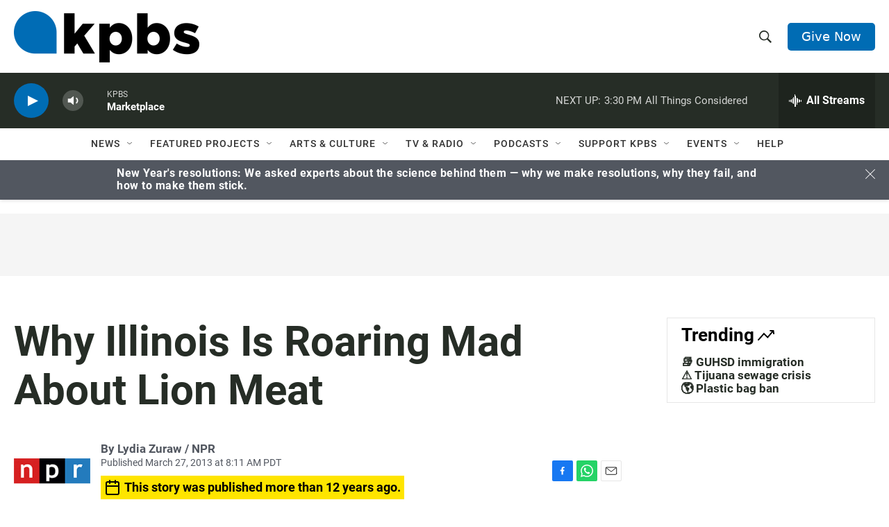

--- FILE ---
content_type: text/html; charset=utf-8
request_url: https://www.google.com/recaptcha/api2/anchor?ar=1&k=6LdRF8EbAAAAAGBCqO-5QNT28BvYzHDqkcBs-hO7&co=aHR0cHM6Ly93d3cua3Bicy5vcmc6NDQz&hl=en&v=PoyoqOPhxBO7pBk68S4YbpHZ&size=invisible&anchor-ms=20000&execute-ms=30000&cb=j7ozltsb75yq
body_size: 48538
content:
<!DOCTYPE HTML><html dir="ltr" lang="en"><head><meta http-equiv="Content-Type" content="text/html; charset=UTF-8">
<meta http-equiv="X-UA-Compatible" content="IE=edge">
<title>reCAPTCHA</title>
<style type="text/css">
/* cyrillic-ext */
@font-face {
  font-family: 'Roboto';
  font-style: normal;
  font-weight: 400;
  font-stretch: 100%;
  src: url(//fonts.gstatic.com/s/roboto/v48/KFO7CnqEu92Fr1ME7kSn66aGLdTylUAMa3GUBHMdazTgWw.woff2) format('woff2');
  unicode-range: U+0460-052F, U+1C80-1C8A, U+20B4, U+2DE0-2DFF, U+A640-A69F, U+FE2E-FE2F;
}
/* cyrillic */
@font-face {
  font-family: 'Roboto';
  font-style: normal;
  font-weight: 400;
  font-stretch: 100%;
  src: url(//fonts.gstatic.com/s/roboto/v48/KFO7CnqEu92Fr1ME7kSn66aGLdTylUAMa3iUBHMdazTgWw.woff2) format('woff2');
  unicode-range: U+0301, U+0400-045F, U+0490-0491, U+04B0-04B1, U+2116;
}
/* greek-ext */
@font-face {
  font-family: 'Roboto';
  font-style: normal;
  font-weight: 400;
  font-stretch: 100%;
  src: url(//fonts.gstatic.com/s/roboto/v48/KFO7CnqEu92Fr1ME7kSn66aGLdTylUAMa3CUBHMdazTgWw.woff2) format('woff2');
  unicode-range: U+1F00-1FFF;
}
/* greek */
@font-face {
  font-family: 'Roboto';
  font-style: normal;
  font-weight: 400;
  font-stretch: 100%;
  src: url(//fonts.gstatic.com/s/roboto/v48/KFO7CnqEu92Fr1ME7kSn66aGLdTylUAMa3-UBHMdazTgWw.woff2) format('woff2');
  unicode-range: U+0370-0377, U+037A-037F, U+0384-038A, U+038C, U+038E-03A1, U+03A3-03FF;
}
/* math */
@font-face {
  font-family: 'Roboto';
  font-style: normal;
  font-weight: 400;
  font-stretch: 100%;
  src: url(//fonts.gstatic.com/s/roboto/v48/KFO7CnqEu92Fr1ME7kSn66aGLdTylUAMawCUBHMdazTgWw.woff2) format('woff2');
  unicode-range: U+0302-0303, U+0305, U+0307-0308, U+0310, U+0312, U+0315, U+031A, U+0326-0327, U+032C, U+032F-0330, U+0332-0333, U+0338, U+033A, U+0346, U+034D, U+0391-03A1, U+03A3-03A9, U+03B1-03C9, U+03D1, U+03D5-03D6, U+03F0-03F1, U+03F4-03F5, U+2016-2017, U+2034-2038, U+203C, U+2040, U+2043, U+2047, U+2050, U+2057, U+205F, U+2070-2071, U+2074-208E, U+2090-209C, U+20D0-20DC, U+20E1, U+20E5-20EF, U+2100-2112, U+2114-2115, U+2117-2121, U+2123-214F, U+2190, U+2192, U+2194-21AE, U+21B0-21E5, U+21F1-21F2, U+21F4-2211, U+2213-2214, U+2216-22FF, U+2308-230B, U+2310, U+2319, U+231C-2321, U+2336-237A, U+237C, U+2395, U+239B-23B7, U+23D0, U+23DC-23E1, U+2474-2475, U+25AF, U+25B3, U+25B7, U+25BD, U+25C1, U+25CA, U+25CC, U+25FB, U+266D-266F, U+27C0-27FF, U+2900-2AFF, U+2B0E-2B11, U+2B30-2B4C, U+2BFE, U+3030, U+FF5B, U+FF5D, U+1D400-1D7FF, U+1EE00-1EEFF;
}
/* symbols */
@font-face {
  font-family: 'Roboto';
  font-style: normal;
  font-weight: 400;
  font-stretch: 100%;
  src: url(//fonts.gstatic.com/s/roboto/v48/KFO7CnqEu92Fr1ME7kSn66aGLdTylUAMaxKUBHMdazTgWw.woff2) format('woff2');
  unicode-range: U+0001-000C, U+000E-001F, U+007F-009F, U+20DD-20E0, U+20E2-20E4, U+2150-218F, U+2190, U+2192, U+2194-2199, U+21AF, U+21E6-21F0, U+21F3, U+2218-2219, U+2299, U+22C4-22C6, U+2300-243F, U+2440-244A, U+2460-24FF, U+25A0-27BF, U+2800-28FF, U+2921-2922, U+2981, U+29BF, U+29EB, U+2B00-2BFF, U+4DC0-4DFF, U+FFF9-FFFB, U+10140-1018E, U+10190-1019C, U+101A0, U+101D0-101FD, U+102E0-102FB, U+10E60-10E7E, U+1D2C0-1D2D3, U+1D2E0-1D37F, U+1F000-1F0FF, U+1F100-1F1AD, U+1F1E6-1F1FF, U+1F30D-1F30F, U+1F315, U+1F31C, U+1F31E, U+1F320-1F32C, U+1F336, U+1F378, U+1F37D, U+1F382, U+1F393-1F39F, U+1F3A7-1F3A8, U+1F3AC-1F3AF, U+1F3C2, U+1F3C4-1F3C6, U+1F3CA-1F3CE, U+1F3D4-1F3E0, U+1F3ED, U+1F3F1-1F3F3, U+1F3F5-1F3F7, U+1F408, U+1F415, U+1F41F, U+1F426, U+1F43F, U+1F441-1F442, U+1F444, U+1F446-1F449, U+1F44C-1F44E, U+1F453, U+1F46A, U+1F47D, U+1F4A3, U+1F4B0, U+1F4B3, U+1F4B9, U+1F4BB, U+1F4BF, U+1F4C8-1F4CB, U+1F4D6, U+1F4DA, U+1F4DF, U+1F4E3-1F4E6, U+1F4EA-1F4ED, U+1F4F7, U+1F4F9-1F4FB, U+1F4FD-1F4FE, U+1F503, U+1F507-1F50B, U+1F50D, U+1F512-1F513, U+1F53E-1F54A, U+1F54F-1F5FA, U+1F610, U+1F650-1F67F, U+1F687, U+1F68D, U+1F691, U+1F694, U+1F698, U+1F6AD, U+1F6B2, U+1F6B9-1F6BA, U+1F6BC, U+1F6C6-1F6CF, U+1F6D3-1F6D7, U+1F6E0-1F6EA, U+1F6F0-1F6F3, U+1F6F7-1F6FC, U+1F700-1F7FF, U+1F800-1F80B, U+1F810-1F847, U+1F850-1F859, U+1F860-1F887, U+1F890-1F8AD, U+1F8B0-1F8BB, U+1F8C0-1F8C1, U+1F900-1F90B, U+1F93B, U+1F946, U+1F984, U+1F996, U+1F9E9, U+1FA00-1FA6F, U+1FA70-1FA7C, U+1FA80-1FA89, U+1FA8F-1FAC6, U+1FACE-1FADC, U+1FADF-1FAE9, U+1FAF0-1FAF8, U+1FB00-1FBFF;
}
/* vietnamese */
@font-face {
  font-family: 'Roboto';
  font-style: normal;
  font-weight: 400;
  font-stretch: 100%;
  src: url(//fonts.gstatic.com/s/roboto/v48/KFO7CnqEu92Fr1ME7kSn66aGLdTylUAMa3OUBHMdazTgWw.woff2) format('woff2');
  unicode-range: U+0102-0103, U+0110-0111, U+0128-0129, U+0168-0169, U+01A0-01A1, U+01AF-01B0, U+0300-0301, U+0303-0304, U+0308-0309, U+0323, U+0329, U+1EA0-1EF9, U+20AB;
}
/* latin-ext */
@font-face {
  font-family: 'Roboto';
  font-style: normal;
  font-weight: 400;
  font-stretch: 100%;
  src: url(//fonts.gstatic.com/s/roboto/v48/KFO7CnqEu92Fr1ME7kSn66aGLdTylUAMa3KUBHMdazTgWw.woff2) format('woff2');
  unicode-range: U+0100-02BA, U+02BD-02C5, U+02C7-02CC, U+02CE-02D7, U+02DD-02FF, U+0304, U+0308, U+0329, U+1D00-1DBF, U+1E00-1E9F, U+1EF2-1EFF, U+2020, U+20A0-20AB, U+20AD-20C0, U+2113, U+2C60-2C7F, U+A720-A7FF;
}
/* latin */
@font-face {
  font-family: 'Roboto';
  font-style: normal;
  font-weight: 400;
  font-stretch: 100%;
  src: url(//fonts.gstatic.com/s/roboto/v48/KFO7CnqEu92Fr1ME7kSn66aGLdTylUAMa3yUBHMdazQ.woff2) format('woff2');
  unicode-range: U+0000-00FF, U+0131, U+0152-0153, U+02BB-02BC, U+02C6, U+02DA, U+02DC, U+0304, U+0308, U+0329, U+2000-206F, U+20AC, U+2122, U+2191, U+2193, U+2212, U+2215, U+FEFF, U+FFFD;
}
/* cyrillic-ext */
@font-face {
  font-family: 'Roboto';
  font-style: normal;
  font-weight: 500;
  font-stretch: 100%;
  src: url(//fonts.gstatic.com/s/roboto/v48/KFO7CnqEu92Fr1ME7kSn66aGLdTylUAMa3GUBHMdazTgWw.woff2) format('woff2');
  unicode-range: U+0460-052F, U+1C80-1C8A, U+20B4, U+2DE0-2DFF, U+A640-A69F, U+FE2E-FE2F;
}
/* cyrillic */
@font-face {
  font-family: 'Roboto';
  font-style: normal;
  font-weight: 500;
  font-stretch: 100%;
  src: url(//fonts.gstatic.com/s/roboto/v48/KFO7CnqEu92Fr1ME7kSn66aGLdTylUAMa3iUBHMdazTgWw.woff2) format('woff2');
  unicode-range: U+0301, U+0400-045F, U+0490-0491, U+04B0-04B1, U+2116;
}
/* greek-ext */
@font-face {
  font-family: 'Roboto';
  font-style: normal;
  font-weight: 500;
  font-stretch: 100%;
  src: url(//fonts.gstatic.com/s/roboto/v48/KFO7CnqEu92Fr1ME7kSn66aGLdTylUAMa3CUBHMdazTgWw.woff2) format('woff2');
  unicode-range: U+1F00-1FFF;
}
/* greek */
@font-face {
  font-family: 'Roboto';
  font-style: normal;
  font-weight: 500;
  font-stretch: 100%;
  src: url(//fonts.gstatic.com/s/roboto/v48/KFO7CnqEu92Fr1ME7kSn66aGLdTylUAMa3-UBHMdazTgWw.woff2) format('woff2');
  unicode-range: U+0370-0377, U+037A-037F, U+0384-038A, U+038C, U+038E-03A1, U+03A3-03FF;
}
/* math */
@font-face {
  font-family: 'Roboto';
  font-style: normal;
  font-weight: 500;
  font-stretch: 100%;
  src: url(//fonts.gstatic.com/s/roboto/v48/KFO7CnqEu92Fr1ME7kSn66aGLdTylUAMawCUBHMdazTgWw.woff2) format('woff2');
  unicode-range: U+0302-0303, U+0305, U+0307-0308, U+0310, U+0312, U+0315, U+031A, U+0326-0327, U+032C, U+032F-0330, U+0332-0333, U+0338, U+033A, U+0346, U+034D, U+0391-03A1, U+03A3-03A9, U+03B1-03C9, U+03D1, U+03D5-03D6, U+03F0-03F1, U+03F4-03F5, U+2016-2017, U+2034-2038, U+203C, U+2040, U+2043, U+2047, U+2050, U+2057, U+205F, U+2070-2071, U+2074-208E, U+2090-209C, U+20D0-20DC, U+20E1, U+20E5-20EF, U+2100-2112, U+2114-2115, U+2117-2121, U+2123-214F, U+2190, U+2192, U+2194-21AE, U+21B0-21E5, U+21F1-21F2, U+21F4-2211, U+2213-2214, U+2216-22FF, U+2308-230B, U+2310, U+2319, U+231C-2321, U+2336-237A, U+237C, U+2395, U+239B-23B7, U+23D0, U+23DC-23E1, U+2474-2475, U+25AF, U+25B3, U+25B7, U+25BD, U+25C1, U+25CA, U+25CC, U+25FB, U+266D-266F, U+27C0-27FF, U+2900-2AFF, U+2B0E-2B11, U+2B30-2B4C, U+2BFE, U+3030, U+FF5B, U+FF5D, U+1D400-1D7FF, U+1EE00-1EEFF;
}
/* symbols */
@font-face {
  font-family: 'Roboto';
  font-style: normal;
  font-weight: 500;
  font-stretch: 100%;
  src: url(//fonts.gstatic.com/s/roboto/v48/KFO7CnqEu92Fr1ME7kSn66aGLdTylUAMaxKUBHMdazTgWw.woff2) format('woff2');
  unicode-range: U+0001-000C, U+000E-001F, U+007F-009F, U+20DD-20E0, U+20E2-20E4, U+2150-218F, U+2190, U+2192, U+2194-2199, U+21AF, U+21E6-21F0, U+21F3, U+2218-2219, U+2299, U+22C4-22C6, U+2300-243F, U+2440-244A, U+2460-24FF, U+25A0-27BF, U+2800-28FF, U+2921-2922, U+2981, U+29BF, U+29EB, U+2B00-2BFF, U+4DC0-4DFF, U+FFF9-FFFB, U+10140-1018E, U+10190-1019C, U+101A0, U+101D0-101FD, U+102E0-102FB, U+10E60-10E7E, U+1D2C0-1D2D3, U+1D2E0-1D37F, U+1F000-1F0FF, U+1F100-1F1AD, U+1F1E6-1F1FF, U+1F30D-1F30F, U+1F315, U+1F31C, U+1F31E, U+1F320-1F32C, U+1F336, U+1F378, U+1F37D, U+1F382, U+1F393-1F39F, U+1F3A7-1F3A8, U+1F3AC-1F3AF, U+1F3C2, U+1F3C4-1F3C6, U+1F3CA-1F3CE, U+1F3D4-1F3E0, U+1F3ED, U+1F3F1-1F3F3, U+1F3F5-1F3F7, U+1F408, U+1F415, U+1F41F, U+1F426, U+1F43F, U+1F441-1F442, U+1F444, U+1F446-1F449, U+1F44C-1F44E, U+1F453, U+1F46A, U+1F47D, U+1F4A3, U+1F4B0, U+1F4B3, U+1F4B9, U+1F4BB, U+1F4BF, U+1F4C8-1F4CB, U+1F4D6, U+1F4DA, U+1F4DF, U+1F4E3-1F4E6, U+1F4EA-1F4ED, U+1F4F7, U+1F4F9-1F4FB, U+1F4FD-1F4FE, U+1F503, U+1F507-1F50B, U+1F50D, U+1F512-1F513, U+1F53E-1F54A, U+1F54F-1F5FA, U+1F610, U+1F650-1F67F, U+1F687, U+1F68D, U+1F691, U+1F694, U+1F698, U+1F6AD, U+1F6B2, U+1F6B9-1F6BA, U+1F6BC, U+1F6C6-1F6CF, U+1F6D3-1F6D7, U+1F6E0-1F6EA, U+1F6F0-1F6F3, U+1F6F7-1F6FC, U+1F700-1F7FF, U+1F800-1F80B, U+1F810-1F847, U+1F850-1F859, U+1F860-1F887, U+1F890-1F8AD, U+1F8B0-1F8BB, U+1F8C0-1F8C1, U+1F900-1F90B, U+1F93B, U+1F946, U+1F984, U+1F996, U+1F9E9, U+1FA00-1FA6F, U+1FA70-1FA7C, U+1FA80-1FA89, U+1FA8F-1FAC6, U+1FACE-1FADC, U+1FADF-1FAE9, U+1FAF0-1FAF8, U+1FB00-1FBFF;
}
/* vietnamese */
@font-face {
  font-family: 'Roboto';
  font-style: normal;
  font-weight: 500;
  font-stretch: 100%;
  src: url(//fonts.gstatic.com/s/roboto/v48/KFO7CnqEu92Fr1ME7kSn66aGLdTylUAMa3OUBHMdazTgWw.woff2) format('woff2');
  unicode-range: U+0102-0103, U+0110-0111, U+0128-0129, U+0168-0169, U+01A0-01A1, U+01AF-01B0, U+0300-0301, U+0303-0304, U+0308-0309, U+0323, U+0329, U+1EA0-1EF9, U+20AB;
}
/* latin-ext */
@font-face {
  font-family: 'Roboto';
  font-style: normal;
  font-weight: 500;
  font-stretch: 100%;
  src: url(//fonts.gstatic.com/s/roboto/v48/KFO7CnqEu92Fr1ME7kSn66aGLdTylUAMa3KUBHMdazTgWw.woff2) format('woff2');
  unicode-range: U+0100-02BA, U+02BD-02C5, U+02C7-02CC, U+02CE-02D7, U+02DD-02FF, U+0304, U+0308, U+0329, U+1D00-1DBF, U+1E00-1E9F, U+1EF2-1EFF, U+2020, U+20A0-20AB, U+20AD-20C0, U+2113, U+2C60-2C7F, U+A720-A7FF;
}
/* latin */
@font-face {
  font-family: 'Roboto';
  font-style: normal;
  font-weight: 500;
  font-stretch: 100%;
  src: url(//fonts.gstatic.com/s/roboto/v48/KFO7CnqEu92Fr1ME7kSn66aGLdTylUAMa3yUBHMdazQ.woff2) format('woff2');
  unicode-range: U+0000-00FF, U+0131, U+0152-0153, U+02BB-02BC, U+02C6, U+02DA, U+02DC, U+0304, U+0308, U+0329, U+2000-206F, U+20AC, U+2122, U+2191, U+2193, U+2212, U+2215, U+FEFF, U+FFFD;
}
/* cyrillic-ext */
@font-face {
  font-family: 'Roboto';
  font-style: normal;
  font-weight: 900;
  font-stretch: 100%;
  src: url(//fonts.gstatic.com/s/roboto/v48/KFO7CnqEu92Fr1ME7kSn66aGLdTylUAMa3GUBHMdazTgWw.woff2) format('woff2');
  unicode-range: U+0460-052F, U+1C80-1C8A, U+20B4, U+2DE0-2DFF, U+A640-A69F, U+FE2E-FE2F;
}
/* cyrillic */
@font-face {
  font-family: 'Roboto';
  font-style: normal;
  font-weight: 900;
  font-stretch: 100%;
  src: url(//fonts.gstatic.com/s/roboto/v48/KFO7CnqEu92Fr1ME7kSn66aGLdTylUAMa3iUBHMdazTgWw.woff2) format('woff2');
  unicode-range: U+0301, U+0400-045F, U+0490-0491, U+04B0-04B1, U+2116;
}
/* greek-ext */
@font-face {
  font-family: 'Roboto';
  font-style: normal;
  font-weight: 900;
  font-stretch: 100%;
  src: url(//fonts.gstatic.com/s/roboto/v48/KFO7CnqEu92Fr1ME7kSn66aGLdTylUAMa3CUBHMdazTgWw.woff2) format('woff2');
  unicode-range: U+1F00-1FFF;
}
/* greek */
@font-face {
  font-family: 'Roboto';
  font-style: normal;
  font-weight: 900;
  font-stretch: 100%;
  src: url(//fonts.gstatic.com/s/roboto/v48/KFO7CnqEu92Fr1ME7kSn66aGLdTylUAMa3-UBHMdazTgWw.woff2) format('woff2');
  unicode-range: U+0370-0377, U+037A-037F, U+0384-038A, U+038C, U+038E-03A1, U+03A3-03FF;
}
/* math */
@font-face {
  font-family: 'Roboto';
  font-style: normal;
  font-weight: 900;
  font-stretch: 100%;
  src: url(//fonts.gstatic.com/s/roboto/v48/KFO7CnqEu92Fr1ME7kSn66aGLdTylUAMawCUBHMdazTgWw.woff2) format('woff2');
  unicode-range: U+0302-0303, U+0305, U+0307-0308, U+0310, U+0312, U+0315, U+031A, U+0326-0327, U+032C, U+032F-0330, U+0332-0333, U+0338, U+033A, U+0346, U+034D, U+0391-03A1, U+03A3-03A9, U+03B1-03C9, U+03D1, U+03D5-03D6, U+03F0-03F1, U+03F4-03F5, U+2016-2017, U+2034-2038, U+203C, U+2040, U+2043, U+2047, U+2050, U+2057, U+205F, U+2070-2071, U+2074-208E, U+2090-209C, U+20D0-20DC, U+20E1, U+20E5-20EF, U+2100-2112, U+2114-2115, U+2117-2121, U+2123-214F, U+2190, U+2192, U+2194-21AE, U+21B0-21E5, U+21F1-21F2, U+21F4-2211, U+2213-2214, U+2216-22FF, U+2308-230B, U+2310, U+2319, U+231C-2321, U+2336-237A, U+237C, U+2395, U+239B-23B7, U+23D0, U+23DC-23E1, U+2474-2475, U+25AF, U+25B3, U+25B7, U+25BD, U+25C1, U+25CA, U+25CC, U+25FB, U+266D-266F, U+27C0-27FF, U+2900-2AFF, U+2B0E-2B11, U+2B30-2B4C, U+2BFE, U+3030, U+FF5B, U+FF5D, U+1D400-1D7FF, U+1EE00-1EEFF;
}
/* symbols */
@font-face {
  font-family: 'Roboto';
  font-style: normal;
  font-weight: 900;
  font-stretch: 100%;
  src: url(//fonts.gstatic.com/s/roboto/v48/KFO7CnqEu92Fr1ME7kSn66aGLdTylUAMaxKUBHMdazTgWw.woff2) format('woff2');
  unicode-range: U+0001-000C, U+000E-001F, U+007F-009F, U+20DD-20E0, U+20E2-20E4, U+2150-218F, U+2190, U+2192, U+2194-2199, U+21AF, U+21E6-21F0, U+21F3, U+2218-2219, U+2299, U+22C4-22C6, U+2300-243F, U+2440-244A, U+2460-24FF, U+25A0-27BF, U+2800-28FF, U+2921-2922, U+2981, U+29BF, U+29EB, U+2B00-2BFF, U+4DC0-4DFF, U+FFF9-FFFB, U+10140-1018E, U+10190-1019C, U+101A0, U+101D0-101FD, U+102E0-102FB, U+10E60-10E7E, U+1D2C0-1D2D3, U+1D2E0-1D37F, U+1F000-1F0FF, U+1F100-1F1AD, U+1F1E6-1F1FF, U+1F30D-1F30F, U+1F315, U+1F31C, U+1F31E, U+1F320-1F32C, U+1F336, U+1F378, U+1F37D, U+1F382, U+1F393-1F39F, U+1F3A7-1F3A8, U+1F3AC-1F3AF, U+1F3C2, U+1F3C4-1F3C6, U+1F3CA-1F3CE, U+1F3D4-1F3E0, U+1F3ED, U+1F3F1-1F3F3, U+1F3F5-1F3F7, U+1F408, U+1F415, U+1F41F, U+1F426, U+1F43F, U+1F441-1F442, U+1F444, U+1F446-1F449, U+1F44C-1F44E, U+1F453, U+1F46A, U+1F47D, U+1F4A3, U+1F4B0, U+1F4B3, U+1F4B9, U+1F4BB, U+1F4BF, U+1F4C8-1F4CB, U+1F4D6, U+1F4DA, U+1F4DF, U+1F4E3-1F4E6, U+1F4EA-1F4ED, U+1F4F7, U+1F4F9-1F4FB, U+1F4FD-1F4FE, U+1F503, U+1F507-1F50B, U+1F50D, U+1F512-1F513, U+1F53E-1F54A, U+1F54F-1F5FA, U+1F610, U+1F650-1F67F, U+1F687, U+1F68D, U+1F691, U+1F694, U+1F698, U+1F6AD, U+1F6B2, U+1F6B9-1F6BA, U+1F6BC, U+1F6C6-1F6CF, U+1F6D3-1F6D7, U+1F6E0-1F6EA, U+1F6F0-1F6F3, U+1F6F7-1F6FC, U+1F700-1F7FF, U+1F800-1F80B, U+1F810-1F847, U+1F850-1F859, U+1F860-1F887, U+1F890-1F8AD, U+1F8B0-1F8BB, U+1F8C0-1F8C1, U+1F900-1F90B, U+1F93B, U+1F946, U+1F984, U+1F996, U+1F9E9, U+1FA00-1FA6F, U+1FA70-1FA7C, U+1FA80-1FA89, U+1FA8F-1FAC6, U+1FACE-1FADC, U+1FADF-1FAE9, U+1FAF0-1FAF8, U+1FB00-1FBFF;
}
/* vietnamese */
@font-face {
  font-family: 'Roboto';
  font-style: normal;
  font-weight: 900;
  font-stretch: 100%;
  src: url(//fonts.gstatic.com/s/roboto/v48/KFO7CnqEu92Fr1ME7kSn66aGLdTylUAMa3OUBHMdazTgWw.woff2) format('woff2');
  unicode-range: U+0102-0103, U+0110-0111, U+0128-0129, U+0168-0169, U+01A0-01A1, U+01AF-01B0, U+0300-0301, U+0303-0304, U+0308-0309, U+0323, U+0329, U+1EA0-1EF9, U+20AB;
}
/* latin-ext */
@font-face {
  font-family: 'Roboto';
  font-style: normal;
  font-weight: 900;
  font-stretch: 100%;
  src: url(//fonts.gstatic.com/s/roboto/v48/KFO7CnqEu92Fr1ME7kSn66aGLdTylUAMa3KUBHMdazTgWw.woff2) format('woff2');
  unicode-range: U+0100-02BA, U+02BD-02C5, U+02C7-02CC, U+02CE-02D7, U+02DD-02FF, U+0304, U+0308, U+0329, U+1D00-1DBF, U+1E00-1E9F, U+1EF2-1EFF, U+2020, U+20A0-20AB, U+20AD-20C0, U+2113, U+2C60-2C7F, U+A720-A7FF;
}
/* latin */
@font-face {
  font-family: 'Roboto';
  font-style: normal;
  font-weight: 900;
  font-stretch: 100%;
  src: url(//fonts.gstatic.com/s/roboto/v48/KFO7CnqEu92Fr1ME7kSn66aGLdTylUAMa3yUBHMdazQ.woff2) format('woff2');
  unicode-range: U+0000-00FF, U+0131, U+0152-0153, U+02BB-02BC, U+02C6, U+02DA, U+02DC, U+0304, U+0308, U+0329, U+2000-206F, U+20AC, U+2122, U+2191, U+2193, U+2212, U+2215, U+FEFF, U+FFFD;
}

</style>
<link rel="stylesheet" type="text/css" href="https://www.gstatic.com/recaptcha/releases/PoyoqOPhxBO7pBk68S4YbpHZ/styles__ltr.css">
<script nonce="FGelp8gUHcJz90TKlJ0a8g" type="text/javascript">window['__recaptcha_api'] = 'https://www.google.com/recaptcha/api2/';</script>
<script type="text/javascript" src="https://www.gstatic.com/recaptcha/releases/PoyoqOPhxBO7pBk68S4YbpHZ/recaptcha__en.js" nonce="FGelp8gUHcJz90TKlJ0a8g">
      
    </script></head>
<body><div id="rc-anchor-alert" class="rc-anchor-alert"></div>
<input type="hidden" id="recaptcha-token" value="[base64]">
<script type="text/javascript" nonce="FGelp8gUHcJz90TKlJ0a8g">
      recaptcha.anchor.Main.init("[\x22ainput\x22,[\x22bgdata\x22,\x22\x22,\[base64]/[base64]/[base64]/[base64]/[base64]/[base64]/KGcoTywyNTMsTy5PKSxVRyhPLEMpKTpnKE8sMjUzLEMpLE8pKSxsKSksTykpfSxieT1mdW5jdGlvbihDLE8sdSxsKXtmb3IobD0odT1SKEMpLDApO08+MDtPLS0pbD1sPDw4fFooQyk7ZyhDLHUsbCl9LFVHPWZ1bmN0aW9uKEMsTyl7Qy5pLmxlbmd0aD4xMDQ/[base64]/[base64]/[base64]/[base64]/[base64]/[base64]/[base64]\\u003d\x22,\[base64]\x22,\x22w5rCpcOwCsK4w6TCsyXCuQ/[base64]/Ch8KjR8KBw7nCkcKJE8K6wprChMOoQMOYTMKIw4jDkMO5wqciw5cnwq/Dpn01wpLCnQTDpMKvwqJYw7zCvMOSXU3CssOxGTLDvWvCq8KAFjPCgMOLw6/DrlQJwqZvw7F/IsK1AF1VfiUnw41jwrPDkj8/QcOrAsKNe8OWw4/CpMOZNDzCmMO6ScKAB8K5wpkBw7t9wpDCtsOlw79qwqrDmsKewoA9wobDo0LCki8OwqQOwpFXw5PDpjRUdMKVw6nDusOneEgDeMKdw6t3w5bCvWU0wrDDssOwwrbCpMKlwp7Cq8KRLMK7wqxIwqI9wq1jw4nCvjgww6bCvQrDvGTDoBtua8OCwp1/w7QTAcOKwrbDpsKVcjPCvC8IcRzCvMOTIMKnwpbDrAzCl3Eca8K/w7tBw7BKOBcpw4zDiMKvYcOAXMKIwrhpwrnDnXHDksKuKzbDpwzCosOEw6VhBjrDg0N5wp4Rw6UUDlzDosOlw6J/Ik7CpMK/QCXDtlwYwoXCkCLCp3TDngsowq3DuQvDrCFXEGhKw4zCjC/Cv8KTaQNOQsOVDWPCncO/w6XDpCbCncKmY3lPw6JHwqNLXRDCpDHDncOAw747w6bCqivDgAhEwpfDgwl4LngwwogvworDoMONw5M2w5dIccOMenQIPQJ7UmnCu8Kkw6oPwoIxw57DhsOnD8K6b8KeIk/Cu2HDm8Olfw0ZOXxew59EBW7DrsKMQ8K/[base64]/[base64]/CowYvVGvCnsOoY8Kaw6VxwoDChBJZPsO/FMKMT2DCqncEN0/DgA3Dg8O9woAGO8KFbMKVw7dSB8KuCsOLw5rCmWHCp8OIw6wFTMOLYSc2BMK2w4vCkcOZw7jCpQZuw6ptwrjCgGYRbxRFw6TCtCzDtHo/UxIqGgx7w5PDswN3JFFNMsOiwrs6w4TCq8KJS8OowqMcGMKoEMKIUHR+w7LCvyzDtcK5wrvDnHfDoXLDjzEOVWUsYhYXVsKvwrBnwpBDNT8Pw6PCqwlAw6/Ct3Fowo8kOUnCkkNRw4fCkMO7wqtNFH3CrWTDr8KmJMKpwrLCnXs/OsK+wozDrMK0JVsvwpTDqsOyEsOWwozDtXjDgHUQVMKmwqfDtMOFZsKEwr0Nw4YOJy3CrcKnGQw/[base64]/DtEFyM8K6BxvCqlfCox0bwrnCksKIIzRsw6PDsR/ClcO/H8K9w7c5wrU5w5YrbMOTNsKKw6/DmMKTPwVxw7vDosKHw5QDXcOcw4nCqQXCvsOew6w6w5zDhsK7wonCg8KOw6bDssKXw619w7zDv8OFbk4BY8KTwpHDscOBw7shEz0ewoV2blLClxbDiMOuw4/ClcKVXcKNXC3DsVEVwrgOw4Z4wrXCoRTDpsObYRjDmm7Di8KWworDjAHDokvCjMO2wol5GiXCnFYfwpRpw6B8w7ZiJMO/Hitsw5PCusKOw73CgyrCpBbCnkzCr1jClzFTc8OSC3FcB8KpwoTDtwEQw4HCnSTDksKnJsKfL3PDqsKaw4nCkR7DoyULw6nCky4vQ2VcwoluPsOLQMKnw5TClEjCk0rCnsK3bsKQPihpVD0mw6/Dh8Kbw4TCnm9rbTHDvxQMDcOBWT97UwjDoXrDpRgTwrY0woIHdsKTwpNPw7MuwphMT8KWfUE9PA/Cl2/CgB4bYgoSdjfDo8K/w7c0w4nDicOWw50uwqjCq8KfLQ9lw7/[base64]/CpsORLU/Cv15FwoEywrR9LsK1JU4yY8KuKEfDpht+wpYvwrXDoMOrWcOBNsK+wotaw63CpMKrcsO1YsK2a8KPDGgcwrPCoMKEJyXCvlLDo8KJaVUDdxQrAwPCscOAOMOLwoVtEMKmwpwYGHLCpH3CjGjCjVDCjcOxAhvDosKZPcK/[base64]/Di8Ojw7HDoAdgw4jDkcKlcsKzdRh/WRfCpVcJYcKiwo3Dt1UuGGJhfS3Cm0nCsjAXwrBYH33CpR7DhzJEHMOAw7zCm3PDsMKaRWhmw5xhcU9fw7rDiMOKw69+woQLw7McwrvDmSVOVFjClRYqQcKURMKOw6DDmRXCpRjCnSM/aMKgwptNKAvDicO4woTCrHXCssOcw6TCik9VLnvDg1jDocO0wphOw4rDskJ/wr7CuUMnw63CmBcWKMOHYMKtBcOFwpp7w7rCo8OaaUnClCTDuQzDjHHCqBPCh23CpybDr8KYFsOWZcOHRcKdB17CjSMawrvCnG11I1sicwTDpz/DtQbCq8K8YnhAwoJ0wrplw5HDjMOhWnBLw7rCvcKaw6HDr8KNwonDg8OxTlDChDctCMKVw4jDt2cXwqpbZTPCjSxqw7vCiMKsTj/CnsKJZcO1w7HDsRY2MsOwwr7CvDx8DsKJw5Iiw44Tw4rDhTDCtCUPG8KCw65kw75lwrU+ZMKwSBTCnMOowoc3W8O2fcK2NhjDrsOFADccw4wHw7bCg8KWQwzCk8OOQ8OyfsKCQMOxcsKdFMOdwp/CsSpDwolSd8O0K8Ogw71Sw498U8OgFMKKdMKpHsKDw68hJUbCvEDCtcOBwofDssOnTcKvw6PDjcKvw51/NcKVMcOiw4UMwpFdw6ZWwqBSwrfDjMOOwoLDsQFgGsKUKcK+wp5KwrLCkMOjw6IXR35Hw7rDi25LLzzCmmsaGMKqw48fwrfDmklTw7HDsiPDusOSwo3Cv8O/w5LCocOqwrtEX8K+EQrCgMO3McKsUMKpwqUBw67DmnsgwrLDrHZww53Dk058e1LDp0jCtMKtw7zDqsOow7tPEzIMw5LCocKzfMKOw5Rewp/CnsKww6HCt8KPF8Onw6zCumMgw4skZhV7w4ofWsOIcR1Sw7EXwovCtEMVwqTCmsK7KC8nB1vDlivCjMOUw5nCl8K0wplLG1NtwoXDvWHCq8OQWXhWw53Dh8K+w60RbGkow5TCmlPDmMKRw443G8K/H8KGwq7DiinDqcOnwoUDwp8RWcKtw7VJHMOKw5PCrcKaw5DCsm7DsMOBwo9awpMTwqJfUcOrw6tewq7Cvzd+JWDDsMOBw5Y9Pjwew5XCvD/CvsKlwp0Ew7vDqQ3DtipObmfDvXnDsHwpGFrDrATDjcK9w4LCv8OWw5AwZMO1fMOrw6fDux3CuUbCqhPDuBnDhGXCn8O0w7xvwqJbw7N8TjTCisOkwr/DtsK+w7nCkH3DnsKXw7FTZjMOw4h6w4M7RF7CrsOUw6R3wrRaFEvDo8KDT8OmSFoMwoZuHxfCsMKCw5zDoMOvAFfCmQHCusOYIsKeZcKFwpbCm8OXJWhCw7vCjMKIDsK7MivDo1zCkcOuw71LB0rDhBvCgsOvw4XDt2YKQsOow4kuw4kqwqMNSzxnIBIEw6/[base64]/Dm8Ovw7nCpHjDkMOPAVDCrsK6GsKxGsO9w5LDhgRpdcKawpvDmsOfJcOHwokww7DCtj0Jw4A8T8Kywo3Ck8OxccO4R2fChlASbiRIZA/CvjHCqsKdY3gdwpjCkFh/wqHCv8KQw4vDp8ORXUTCgAzDiyLDtGFgBMKEDlRlw7HCi8OgL8KGOW8PE8K4w4gVw5nDtsOidsKgVELDqTvCmsK/[base64]/DrsO+QV/CqcOgw5PCl3gtwosewqHCtDDDvcOpwodawrksJV3DvRfCi8OEw44Qw4TDhMKlwqDCpcOYETgyw4XDpCJyeXHCrcKPTsOheMK8w6ReWsOhecKjwrkTanVBDVxbw4TDhCLCnlg7UMOaTm/ClsK7HmzDs8KzN8Opw4Z1IGTCmDJQfCPDpEQzwpEgwrfDunkpw6sWOMKtfk01A8Onw7kTwr50dhIKJMO0w5ETbMOofsOfc8KmOzjCuMOdwrJhw7rDl8KCw7TDh8OaFyjDlcKXccOcGMKPHF/[base64]/[base64]/CtsOow6rDpDLDu8KwEDTDnTfDmMKKwodmwpFPbDzCgMKLNwN4alFhDh7DlkF1w5nDosOZJsOSXMK6QD80w4Q+wpTDhsOSwrl9F8OgwpEYUcOEw4tew6NXPHUbw5DCk8OxwqvCssO9TsOpw5gCwqvDv8Ozwrk/woEVwrDDrUMTdAPDt8KZUcO7w7x8SMO1esK/YxXDpsK7PUgRwqDCjsKhRcKMDyHDo0HCtMKVacOpHMOtdsONwo0Ew5nDuU18w5wWU8Ocw7LClMOoaiI/w5LCmMOLLcKXIkA/w4RJZMO6w4ovCMKub8Oew6VBwr3CmlIfPMK9McKlOnbDhcOSXMOzw53ClxENHk1cRmQZBQEQw6HDljtde8OOw5fDu8Ozw5bCqMO0VMO6wo3DgcOVw5jDlS59dcO1Q1bDj8O3w7wMw6HCvsOCLcKAQTHDhRTClEQ9w63Cr8K/wqZLcUV4IcKTPn3DqsOewqbDqWo3fsOJVTnDvXJLw5HCq8KachbDpnFCw4rCtwXChXdEIlbCqggtAzIgPcKWw6DDkTfDicONA08uwp9KwpLClGAGJMKjOS/DlClKw6XCtAopY8OrwoLClAZILRfDqsKlCywjYi/ChkhowpZuw5QKXFp7w6ApEsO7cMKiCTkcFAVSw6/[base64]/wrgNdcKtZE5zw7shw4pewp/DrhfCqzRxwrPDqcKvwo1qYsKbw47DgcKUwrbDkWHCgR8Lay3CrcOKXCcPw6ZAwolgwq7CulZiZcKyYkBCRXvDucOWwpXDmHFmwqkAFXUzBhVBw5VrBi4zw5Z9w54vVBtswp7DmsKZw5TCiMKvwot3HcK0wqTChsK6FRzDsl/Cv8OLHMKUS8OFw7PDu8KocylmR0jCu1o6EsOKe8KyUGQrfE0UwpJQwqTClsKyTxMdN8KZwobDqMOHAMO6wrzDnsKvCkrDrmVpw4YGK2Zsw4pSw5/DocKvLcKaSTsHbsKbwpw4NVcTeT/DksKCw61Bw5PDhELDo1YrVSEjw5sCwpXCscO1wpcNwprCkyXCrsO6DcOIw7TDlcOXYj7DkSDDj8OxwpgAaio5w4w/wq5owoHCqHjDt3MyC8OEawJjwqXCnx3CtcOFCsKPBMOWIMKcw57DlMKywqVvTARfw63Cs8Kzw6HCjcO4w6w+fMONTMKAw54lwqHDsUHDosKuw4nDmgPDqHVcbg/[base64]/[base64]/DuyJYw4bCp18tc8OrV8OMAMOeNsKAcETDtHJkw5vCtRLDugdTc8KPw60BwqPDicOyUcKPNSPDkMKzMMOhccKjwr/DgsK1KAxTV8Oow6vCm1LCkHAmwqoxVsKewoPCr8OIPy4ce8O1w5bDtG8wUMKzwqDChX7DqcOow74ieGdrw6LDlDXClMOrw6FiwqjCocK9wovDoHlSc0LDgMKUNMKmwpDCrcK9woc1w5TCt8KSAnrCmsKDXgfCv8K1UCHCiSHCj8OEOxTCnT/DjsKgw7ImYsK2fsOeCsKSI0fDt8O2S8K9AcK0R8OkwrXCkMK8cC1dw73Cn8O8JUDChcOGO8KAfsO9woxqw5h4S8KTwpDDjsOIQ8KoFTXCvG/CgMOBwo0Gwo9ww59Ww4HCllzCq0vDnQnCqCzDoMOUSsKTwoHCgMOtwr/DtMOPw7DCl24nMsO6U0fDqkQRw7XCqid5w55gMF7Cl0jCuXjCisKeY8OOU8KZVsOcRTJlLEs0wrpRGMK8w6XChHZzw40owpbCh8KUXsK0woVyw4/[base64]/DnzlzCQllSwgMGsO4wqjCn8OqSMOPYVUoDWnCgMOsZ8OTMcKMw70pd8OywqVBIcKlwpYUawVLGEYYMEQQTcOjHXXCqV3CgS0Uw4R9w4DCiMKhNHBuw7hEQ8OswqLDicKewqjChMOTw4nDjcOtNsOywqVowqzCqFPDoMKwbMOVb8OIUB/[base64]/[base64]/[base64]/ZD9ZwoTCnWdfF3PCosKzSMO5wrgcw5PCocOsKMOEw6zDlMOJPy3Dp8OWaMOPw7jDsFBfwq8sw43DrsKRO3EJwrXCuh4Rw5vDg1fCjGEnQ3nCrsKWw4PCnAZdw4rDvsK9Mltnw6rDrTAJwpnCsREow6bCm8KpMMKFwpNvw7ooRsOtPRfDrsKSUsOyYA/DvHxTP392P2DDuUl/PH3DoMOFUQg/w5xxwoALAVoxH8Oqw6vCi03CgsOmVh7CpMKKHnsOwqZxwr9sScKAXcO/wqpbwqnDqsO4w4A8w7t6wqlkRgDCtlLDpcKQJGUqw5zCqnbDn8K4wponc8O/[base64]/[base64]/[base64]/DtMKmbcOiwqHDoVNENsKBw63DucKGXsKTw5bDsMODD8KQw6pYw7BWMS1GcsOPR8KUwpp0wrILwqR8RW9Bez/CmyHDm8KnwqQVw7YlwqzDjVN6IFrCpV0PP8OkMXd3QsKADcKKwr3CuMOow7vDnHMHSMOVw5LDtMOsYTnCrRMkwrvDk8KGNMKzJ0AZw53CpiA+aikEw7g3woABKsKGAsKKBSLCiMKCYiLDpsOXBi/[base64]/[base64]/RyYzCsOCAQgFw6vCqkHCsMKKUcKdw7DCuU93wqBQWHYcUyHClcOxw5Bcw67DqsODPF1ybcKAYl7Cn3XDgcKIb1oNHWzCgcKseDddRxY2w5cmw7/[base64]/[base64]/CusO6ScObwqo1wpk1S8OgwoB8wrPCn8KHGMKpw5dNwq9vWMKpJ8K3w4MrLsK/NsO9wpcIw6koV3F7d1IOW8KlwqHDs3/CgFI/I2XDlMOFwrbDhcO0wpbDv8KxKAUFw7wxQ8O4J0XDjcK9w6dLw6vClcOMIsO2wqfCgVYewrnCqcOAwqNBAxMvwqTDrMK/ZSRiXXbDvMOVwpbDqzBSM8Kswp/DvMK7wr3CkcOcbB3DrXvDmMOlPsOKwrZsXUMHfzvDoBlMwq3DmyllVMOvw4/[base64]/DtzwQRl8ww5DDlQXDoDfDlnbCssOKwq7DkMOqOMO+DsOywpU1d3FdXsKHw7XCr8K4YMKlMRZYeMOfwrFtw4TDrG5iwqXDtsOywpQqwrJyw7fCujDDpGDDsl7CocKRE8KSWjhlwqPDpCnDnTkodEXCugTChcKywqXCqcO/WmRuwqDDtMK5K2fCi8O/wrN/wo1Pd8KNLcOTOMKGwroNHMKlw40rw4TDpBkOFzIwUsORwpp0bcOxATN/PkY6C8K3VsO8wrMFw4smwoh3T8O8L8OQCMOvVljCrS1Dw5FJw5XCssKYRhROK8KqwqApCUHDg1jCnwzDmRRBKgjCkikiVMKmGsKIQlTCq8KIwo/Cml7DgsOvw7RXeh95wqRcw5DCim1Jw5zDulk2fjjDtMKaIztgw7ptwqQ0w6fCpA1hwoTDpsK4OS5BHwJ+w4IAwq/DkyUfacOGcA4owr7CvcOpe8O/[base64]/CocOuw4IQw5/DlMOww53CpUXCvMOiw6s7FTfDgMOPRTRNI8Kkw4cVw5cpPwpgwpY9wopIUhrDsxIDFsODCcO4F8KXwpI8w60Mwo/CnVt4U3LDqlgSw7dwDCh2P8KBw67Djy4UZUzCik/CosKDBcODw5bDo8OQaBYqES50cE/DiWXCtVjDhQUHw5pbw5J6wr5TSTVpIMK3ZRVEw7dlPHbClMKPLUbCtsOsasKlZMO/[base64]/Dm8Klw5PDrcKhNFZ5O8Kow4ogQ1BUwp7DtDczbMKNw53CkMKJFW3DhQFiWzvCvRnDoMKNwpfCrhzCoMKDw67ClEHChSTDoGN9T8KuOjI7A23ClzseW28YwpPCl8OqEntALCbCisOkwrsxHQYEWyHClsOYwoDDjsKLw6bCri7DlsOKw4LCs3gkwojDlcKgwrnDtcKXdl/Cm8KSwr50wrwYw57CnsKmw6x9w5EvASldScO0AnPCtj/Cq8ODSsOgLsK5w4vDgsOTLcOuw6F/[base64]/DsjzDvULCmAhtw4vCtcK3dkTChGAYJy/[base64]/DjxzCocOMEyTCqgJDw5HCncORw7kfw7R+w4pjHsK8w4lew6jDi3nDo1IiaiZ2wrbDk8KbPsKpUcOzasKPw7DCi1TDsXbCiMKsIXMWAgjDoGl9a8KrXjMTWsKfR8OxNxAEQ1Y+asKTw4AKw7lyw53Ds8K6EcOtwrkkwpnDpXVlw7ZMf8K9wqF/R2sqwoEuasO5w7R7FMKVwp/Di8OOw5U5wo0KwoJSWW43NsO3wo9lFcKiwr/CvMKfw65jfcK6QzBWwq8Tb8KRw4/DgBYowrnDjmoiwpE4wo3Cq8Ohwr7Dv8Oxw53CmVwzwoDCgBF2IQbCisO3w58ADx58M3LDljLDpWxXwrBWwoDDlkUDwpLClyPDm1jDlcKkajfCpn7Dgzpicj/CscOzFwhAwqLDj1TDnQTDmVRpw4PCiMOswpfDmXZXwrA2a8OqD8OuwpvCqMO0UsKqZ8OPwpDDpsKVKcO8ZcOkVMOpwpnCrMOKw5lIwqfDpzobw4JMwr8Ww4ILworDpjTCux3CiMOowqfCgm0/wrbDocOyFTBgwofDlznCizXDs0/DrSpgw5EKw6srw5gDMAhONXJ+IMOaIsOzw5wJw4/Cg1dyJTcLw7HCjMOSDMOfRn8MwozDmcK9w7PCgsO7wooaw6LDjsOlNMKSw57ChMOYcSciw4zCqlbCuDLDvlTCsy3Dr1XCmHMAA0IawopPwofDrklBw7nCp8O1wr/[base64]/CkMKKw7lwworCu2vDg3o3w5HDkFZaY8Kww57ChG1vwp87EMKsw7VXDiFXZB1mRMOgYmIsf8KqwrsSdCh4w5liw7HCo8KObMOcw7bDhSHDg8KzFMKrwow/TsKNwp1ewos3JsOiasO0FXnDuGvDmkLCiMKVfsOaw7x5YsK4w484VsKlC8O+RDjDssOYGTLCr3TDr8KDYRvClmVIwrgdwqTCqMO5FyfDlcKgw6t/[base64]/CjMKVXCPCpno2csOKwpDDocODZVfCs3DCusKbNsO1JjrDvcOeAcOUwpnDvAFbwrHCvsO3b8KPZsOPwrvCsypdbxzDkA/CgwBxw7srw7zClsKPDsKtS8KSw5hKDipbwpPCssOgw5rCnsO8wrV/GUcbGMKbAcOUwpF7bSV7wqdaw4fDvMOHwo1twrjDkVRCwrjDvxgOw4nCo8KTJ0HDn8Osw4J8w77DowHDlFzDlsK/[base64]/CksK6w4VnFgtvw6DCpB3DjMOlRltgWkbCqgvCkBg7Qg9uw5/DhTZYRMKjVcKUHTrClcOew57DpA7DkMOuH0nDmMKAwql/w5Y6JTt0eCzDqsOrOcO3W0N7PsOTw6RxwpDDlDDDr2Mlw5TClsOyGcOvPyDDkQlcw5NGw7bDrMKTV1jCiX57MsOzwoXDmMO/[base64]/w5kofmMFw6/DucKTwpViYMKIXsOWbsKBw6bDolLCuSF+w7TDmMOZw73DlS/CokcNw5EobGrChwpsAsOpwoxcwqHDs8OOeSAwLcOmL8OiwrbDsMK/[base64]/ChTHCgcKIw6bDrhTCkMKzwqfDn8KPAmYLw7New5hndMKPUx3ClsO9YnvCtcOxAzTDhADDvsK0W8OvdlRUwozCmgAcw44swocOwpXCliTDtMKKNMKQwpohThJMLcODRMO2KHrDsyNCw70UP31Tw67CpsKMb1/[base64]/[base64]/CHTCiyRXZEtowqnDqcO1wq7Dn2zCqjV5LsOFbVJEw5/DtmBKw7HCpyDCvSxlwrLDsgUrLQLCom5IwqvDp17CscKDw5t/esKUw5NmYRnCuiXDjVwDNcOvw74YZsOaOzwXNDBYDDvCgnFfMcO4CMOUwpYMKWIFwrI4woTCtHlUDsOVf8K3IQjDrCxXJsOlw5bCvMOOOsONw7JVw7zDqWc2B04qP8O/EXvCgcOCw7oEFcO+woh2IDwkw5LDncOywqfDvcKoS8Kzw6YHb8Kbw6bDoE7CusK4P8K1w6wKw5fDohYlVxjCq8KHPFZ2OcOsJiFrRSHCvSXCtMKbwoDDjhIoYGAVEX/[base64]/[base64]/DqyzDj8OvSWXCmMOwO3JofMKaBC4fVcOGFw/DsMKXw7pNw6DChMKOw6YXwr49w5LDvGvDrXbCscKLP8KxAA7Cp8KJL2/[base64]/wqI4wqXCscKSCsOqGnR4JsKowqVQL8Ohw47DtcKbw5dyesOGw7tcDFscc8OmbEvCgsK0wqhnw7h+w5vDm8OFK8KsSFXDicONwrcSNMONfwZ7GcK1aggMMGdwasK/SlTCnA3DmBkoEEbCkDU2wrJVwqYVw7jCicO0wpfCkcKsbMKwEzTCqGLDnBN3F8OFYsO4b3QwwrHDh3dWIMKUw5t+w68KwrVtw61Lw5vDocKcZcKrTsKhTTcRw7d/w7kUw7fDh1ICAnnDlnVnIGJEw6BcBhM0wpFtQB7Du8KcEgE8SU0qwqLCuycVIcOkw6BVw7jCkMKtTgNPw4HCixx/w5ZlK3rClBFnCsKQwotLw6zCrcKRCcKkKH7DvjdWw6rCgsKnRwJFw4PCiTUSw6TCgwHDisKmwoELBMKqwqBGYsO3LRLDqzBPwoFWw4YUwrfDki/Dk8K2Aw/DpijCgy7DpjTDhm5bwrkTc33CjUTCoH4hKcKkw6nDm8KbAVLCuUFEw5vCisOCw7J8bkLDnMO7GcOTAMOKwoVdMijDqMKjXhbDh8KRJVYcRMONw6HDmRPChcKTwo7Cgx3CqEddw5PDgcOJVMKGw5/DucO9wqjChVTCkgsFIMO5IWnCl0PDtmwAH8K4ICpfw4hEDjNtDsOzwrDClsKhVMK1w5PCpHoZwo8jwrrCgDrDvcOZwp02wonDpzHDqBjDkl5tesOnA0vCkArDswzCsMOww70ow6zChMOtBz/[base64]/DsX91SEDCrn1TwozDnHrCpsOBeU3Cvkh4wrRNK2nDj8K1w6pPw6vDvw51JBQPw50UVsOfMW7CssOOw54WdsKDIMKlwogZwrR9w7piw6jCmcOeYGbClUPCn8OCS8OBw7g/w6vDj8OCw7HDo1XCnQfDpBUIG8KEw6QTwrAZw6NcXsOzBMOWwoHCnsKsWhXCkALDjsO/w6zDtV3Cv8KAw59+wrcHw7xiwoFLLsOHGXfDlcOrPnR/[base64]/VcKOwqbDq8OMOsKeworCl0fCgcKywoTDmsKHdWjCj8Ocw4YZw71Vw78hw70aw77DqQvCr8KEw4PDmMKOw4HDhsKcw6lCwo/DsQ7CiFsZwpXDlg/Cg8OpBBxKYgnDokTCnXIKAVJNw5jCg8KewoHDr8KhDMKcHyQGw7NVw7xmw5XDncKHw7FTOsK5T14nOcOTw40qw7wPexlqw5MnTcKRw7ArwqfCpsKAw4cZwqbDgMOCSsONCMK2acKAw7HClMOTwqIXaAofU2sCCMKew47Co8KMw5TCpsO3w6Z4wpw/DEYoXiXClBhZw4QVHMOjwpnCpiXDmcKBcy/Cj8K1wpPCrsKPA8O/w4HDqMOiw7PCnhPCkX4ewqnCqMO6woMzw78Sw7zCmMK8w5oeDsKgdsOKGsK1w5PDoyAPTFNcw4zChBYGwqTCnsOgw4d8FsOzw7p5w6/CnsOrwqt2wrtqLgJGdcK5w7lmw7hASnLDg8K0IBg5w601L2DCrcOrw6pIccKlwrvDuXsZwrQxw7HCmGvCrWpBw6fCnAQ1Dl9MJkJuUcKhwoUgwqJgcMOawq8AwoFjOCHDhMKlw75Dw5InFcOxw57Cgx4DwrnCpXbDhC4MZ3EUwr0rTsO4X8Olw6EjwqwzA8KPwq/CnzzCgG7CsMONw6DDoMOUeBTCkB/CkzkvwrUKw7AeaQ5/w7PDvsKbG1lOUMOfw6hZEnUHwqB1FGrCvVxpRMObwrQvwqQGNMOjdMKQaRwvworCvT0KAwkQAcO6w50cLMOMw6zChlItwp/Ci8OZw6thw7JkwrnDm8KywrzCkMOnTzHDo8KcwosZw6BBw7giwpwYesOKc8K3w6NNw4cPORjCiGLCssK5TsOHThcgwpQ9bsOFfCPCuxQjYMOjAcKJX8KWJcOcw5/DssOjw4PDnsK4LsOxYMOTw6vCh3ckwrrDsyTDr8KTa2rCnkopHcOSecO+wqjCiSUWZsKEJ8Oxwp9IRsOcSBhpcx/ClT4lwrPDj8KDw6RPwqoeClpOITfCtxPCpcOgw7h7fWZVw6vDgB/DggNLYzJYQMOLwrEXFBEsLsO4w4XDusOffcKCw7dWNGUhUsO4w5l3QcKMw7nDjsOKAMOWLjJNwrfDiW/Cl8ONCQ7Cl8OtVkI+w6LDkl/Do37DrWcnwqRDwpoiw4lOwqfCuCrCtDbDkyxBw78Yw4Agw4zDnMK3wrXCncOiMGrDoMOWZQ0Gw6J5w4lgwpB0w68LKFFFw4vDpMOjw4jCv8K9wr1CWkZOwo51OX/Cv8O5wrHCgcKpwo4lw603L1ZuCAl/S2JQwoRkwpXCg8OYwqLCpBDCkMKYw4XDmT9Fw7pvw5VSw5TDlQLDr8OTw73CmsOAw4/Cuh8RCcKkcMK1w59TZcKXw6fDjsO1FMOKZsK/wpTCrlc8w7t5w5/[base64]/InjCsG18WD3CmsOewpEFwrI1PsOdwqdDwrbCpMOww50pwrPDqsKCw5fCuHzCghotwqHCl3PCsgQHRFVobFpdwoombcOEwqIzw4BDwp/[base64]/[base64]/[base64]/CmsKaZ8KJAcOuScKrDcKJC1ZSwr4VeUUiLh7CmEVdw7zDrjsPwodODDRWX8OOVsKowoA/[base64]/worCiB7Cnh80d8K2dMKGA8K+b8KDJhLCiCsvZD00VzvCjTNYw5TDj8OTScKgw7goXcOaDsKJFsKAXHhkRiZjKi/DslYIwrl7w4fChEZSU8O0w4/Cv8OtJ8KtwoJfOxI6O8Ogw4zCgyrCvm3CusOSTBBUwo4jw4U0KMK9LBXCg8ORw6rClBLCuUNyw7DDkF7DrgnCngN/wrLDsMOnwoUFw7kURMKtN3jChcKlJ8OtwonDpQ5DwofDoMKbUhIcAcOiNkg3SsOPS0nDhsK1w7nDuGRSG0wcwoDCrsOtw4Rjwp3DognCtA5twq/Cqw1Dw6sARGB2XUXCo8Osw7TDq8KKwqEqMg/DtDwPwph8FsK9TMKjwp7CvhsONhjCs2XDuFlIw6B3w4XDmCM8XH1AKcKow6hZwopawpQRw5zDn2bCvE/CpMKnwqTDujw9cMKfwr/DjBZnTsOmw4TDssK5w6zDrEPCnWNHXMO9KMKBA8Knw6HDjMK6Xg9WwoDCrMOuJVYXHMOCIC/[base64]/DqH1PDTt3wo1kw4E9f8KbXMOXw6rDggPCmXxZYHTDgBLDscK9H8KZPAEBw6R4eHvCsRBhwosaw6LDsMKRDxfCm3fDq8K9V8KcSMOgw48NecOzesKnaxXCuTJ9LcKUw4/CviINw7vDs8O/XsKNfcKuN2Bbw6RSw6J8w4kGA3cGehPDpyrCkcK2MS0cw4rCtsOgwrTCkkpVw5M8wpbDrxLDlwEvwp/[base64]/w6gMasOwQ2/CmRnCiWvCmHFLOmvCsMOAwoZgBcKnOhTCqcK/HV9QwpDDpsKnwq7DmHrDgnRVw4kVe8KiGMOTTTpPwoLCrATCmMOADWHDjkNNwqrDmsKOwpcIA8OiVQXCjsK8ZjPCgy1OBMO4JsKcw5HDn8KjVsOdKcOPMidvwp7DkMOJwq7CqMKAeHjDr8OIw5JuAcKyw6PDpMKOw5tJCCnCoMKVACRlVi3DvsORw4/CrsKQGUkmdsKTC8KWwpoBwoBDQ37Dq8KywporwozDkUXCq2HCt8KhSsKpRzsXAMOvwrF6wq3Dli/DmcOxWMOzBAvDqsKAQ8Kmw7IEUy8ELnlvYMOjW2PClsOrasO5w4bDmsOGD8O8w5ZJwpDCjMKlw4cgw4oFYsO0DAZNw7BebMOIw7NRwqAQwrjDp8KgwqbCiAPCisK9Y8KgHk8ga0h7asOPZ8OTwolCw4LDmsOVwpvCmcKVwovCvipTAQw8QnZ2Qyg+w7/Ck8KmUsOmEXrDpH3DhMOvwpnDhjTDhcOrwrdtBjrDrC9nw5JFZsOcwrgdwrU9bn/DvsO7UcOTw7tFPj0xw4XDtcOBMSzDgcOiw7vDtUXDrcKxBmAMwotjw68nQcOHwodKU1LCox1hw7QBQ8OMSnTDuRPCli/Di3pjHcKWFMOSc8KvDsKEd8ODw68+KTFUKiTCucOSPSnCusK0wp3Dug/CrcOYw7k6YjrDsEjCkQ9jwoMOfMKMZcOawqxid24GV8OAwpt9JsKsWxbDhwHDjh4hAxMSYsK2woVFfMKVwpVlwrcvw5nCg1NTwr5LBQTCi8OlKcOzNAHDuQh9JFTDkjbCnMK/DMKMDWUBT0nCpsOAw4nCqwnCoRQJw77CswXCmsK/w7jDlcOjS8OEw57Dm8O/bBc0I8KrwobDuUZQw4PDokPDtsK4KVDDrQ5mf1obw4nCn0TCiMKdwr7Dmnt7wpYtwo5dw7Rheh3Ckw/[base64]/[base64]/Cg0HCtsKvw7IBw5nCjcKvPAE2D3VrwqjCjVdcBxTCh0dPwrjDqsO6w5spEcOPw68FwpVRwrQXUmrCrMO2wq8wUcKjwpIgYMKqwrJ9wrbDlyJAFcOYwqDClMO1w7JBwq3DgxTDj2UuGBAkWlfCvcKjw7dDR1ogw7XDlMKQw7/CrmPCt8KiX2MMwrnDknoPO8KywrPDm8O8dMO4JMOiwofDvQwBHHnDgz3DrcOVwp3DmFjCkcOUPzXCiMKGwoolW3/[base64]/Dh8Oewrgsw53CrMKXOMKIwoAVbMOVVATDskDCuhvCoGJUwpEnZioNZSHDu18uLMOzw4Njwp7Do8KBwpfCgQ1GJcOFf8K8QXxwVsO2w4Qtw7HCsW1tw61uwpFvw4XDgCNXejBQJ8KcwpnDpjTCv8KXwr3Cgy3Co0vDhF45wpDDjD5Tw6fDjyQldMOzH1U1OMKpa8OSIX/[base64]/CpcOBwoMiw4pFVsKXLsKfcMOHSsOXwpHDssKlwp/DokcRw5R9Chl4DAIYO8ONWMKHH8OKXsKRX1kIwoZOw4TCmcK4HcOlIMOPwrZsJcOlwrUOw5TCksO3wp5Vw6gdwrXDoSoxXB3DisOVfMOrwo3DvsKSbMK7ecOXD13DkMKvw7nCrB1jw4rDi8KwMcOKw7sbKsONw7HCnwxaDV8wwogTb3/DvXt6w7zCgsKMwocvwqPDuMOiwpnCu8KcMH/CgnrClh7DpMKBw7taYMKBWMKrw7dKPArCtGrCuX06wpB+GnzCucKjw4HDjTwGKhpjwpNrwqFUwodJfhfDoUjDnXttwq5mw4k/[base64]/[base64]/[base64]/CvQguw6EuwqDCmcO1Y8O3w4DDmMObwr7CjCVDJcOyG1nCtS5gw6vCmcK2LWUBZMOawqAlw4N1AT/DvsKiSMO9SUbDvVnDvsKZwoRSN28/W1N3w7t7wqZyw4LDnMKEw5zCnDrCsAAMd8KOw5x5IyjCvMO0wqZHLA1rw6ILVsKrdlXChQw1woLDhVLCvzQZIWAAFB7DsgdpwrHDpcO0LTNVIMOawopBQsO8w4TCjkh/[base64]/DnsKWdMOFwqHCrWpbw53Cp1LCoMKwY8KTcsOzwp0GU8OhB8KKw6sMacOuw6LDksKrRkomw49/CsOTwoNHw5ZYwoTDkRzCrE3Cp8KRwrTCh8KKwprCnDnClcKQw7HCh8OndsKnXmkYLxJoMUPDhVslwrvCkHzCoMOsdTQDasKjfgrDtzvDiX/DtsOxOMKdVzbDrcK0QxrCqsOeOMOzZVrDrXrDqh/CqjE8dsO9woVdw6TChMKVw5TCmknCiXV1Hyhca11kU8OwFwZiwpLDk8OKBXwDIsOJcQUCwojCscOgwrtywpfDq0LCqH/[base64]/wrJsw5fDj8Kac3fDp8KiwqjCkmnCkcKrbcOmwqpiw5LDtWzDssK/OcKCAHdtEcKQwqvDg05DTcKmOMOpwolrGsOvYAkuEMONIcOBw6zDqjdbEFYOw6vDnsKEYUDCjMKvw7PDrwPConvDlVTCqT0vwp7CvsKVw4HDqy4UCTNgwpJ2fcKKwrkUwpHDujHDiFPDklFddxLCucKvw5HDrMOuVnDDrETCnj/DjXXCisKUYsKUEMOVwqIVEsKew6xha8KvwoIubsOPw65lfzBdUHvCqsOVAAfCkB3DhTXDgA/DoxdnNcKuORJMw7PDtsK2wpFhwq9aOMOXdwjDlHjCv8K7w7B3ZV3DicOAwrRjXcOcwofDo8Kzb8OPw5TCsgkzwqTDgHphZsOWwqrCnsOyEcKrLMO1w6oCZsKfw7xdYcOEwpPDpiPCksKuIQXCuMK3R8KjKsOdw5vCocOBYHzCvMOGw4/CgsO0ScKRwp3DiMOTw5FSwrIzChUHw4NFSVgoYSDDhWbCk8Ki\x22],null,[\x22conf\x22,null,\x226LdRF8EbAAAAAGBCqO-5QNT28BvYzHDqkcBs-hO7\x22,0,null,null,null,0,[21,125,63,73,95,87,41,43,42,83,102,105,109,121],[1017145,739],0,null,null,null,null,0,null,0,null,700,1,null,0,\[base64]/76lBhnEnQkZnOKMAhk\\u003d\x22,0,0,null,null,1,null,0,1,null,null,null,0],\x22https://www.kpbs.org:443\x22,null,[3,1,1],null,null,null,1,3600,[\x22https://www.google.com/intl/en/policies/privacy/\x22,\x22https://www.google.com/intl/en/policies/terms/\x22],\x22hosfOp++32UWv5097mKcquEaRj0bJP7NN5ZJc7ACSJw\\u003d\x22,1,0,null,1,1768955163700,0,0,[102,61,33],null,[111],\x22RC-ubwVQnXSFsOYhA\x22,null,null,null,null,null,\x220dAFcWeA4KgCQI-FppHeweNEOXvz99ypnBXh9mkJS1Do4HQ38_IN0vIHxOPgNRCewaQWzRiQMEYd1XE4Qll994G7nDHmi73H7wPw\x22,1769037963681]");
    </script></body></html>

--- FILE ---
content_type: text/html; charset=utf-8
request_url: https://www.google.com/recaptcha/api2/aframe
body_size: -248
content:
<!DOCTYPE HTML><html><head><meta http-equiv="content-type" content="text/html; charset=UTF-8"></head><body><script nonce="rTZZTl4kxNevV_sq3b1-oA">/** Anti-fraud and anti-abuse applications only. See google.com/recaptcha */ try{var clients={'sodar':'https://pagead2.googlesyndication.com/pagead/sodar?'};window.addEventListener("message",function(a){try{if(a.source===window.parent){var b=JSON.parse(a.data);var c=clients[b['id']];if(c){var d=document.createElement('img');d.src=c+b['params']+'&rc='+(localStorage.getItem("rc::a")?sessionStorage.getItem("rc::b"):"");window.document.body.appendChild(d);sessionStorage.setItem("rc::e",parseInt(sessionStorage.getItem("rc::e")||0)+1);localStorage.setItem("rc::h",'1768951566258');}}}catch(b){}});window.parent.postMessage("_grecaptcha_ready", "*");}catch(b){}</script></body></html>

--- FILE ---
content_type: text/css
request_url: https://tags.srv.stackadapt.com/sa.css
body_size: -11
content:
:root {
    --sa-uid: '0-cf413966-d354-5ef5-585c-5005281eafe7';
}

--- FILE ---
content_type: text/javascript
request_url: https://c.lytics.io/cid/6391159f1a53f5899d8f47c6e4826772?assign=false&callback=u_677143564746254500
body_size: -400
content:
u_677143564746254500("")